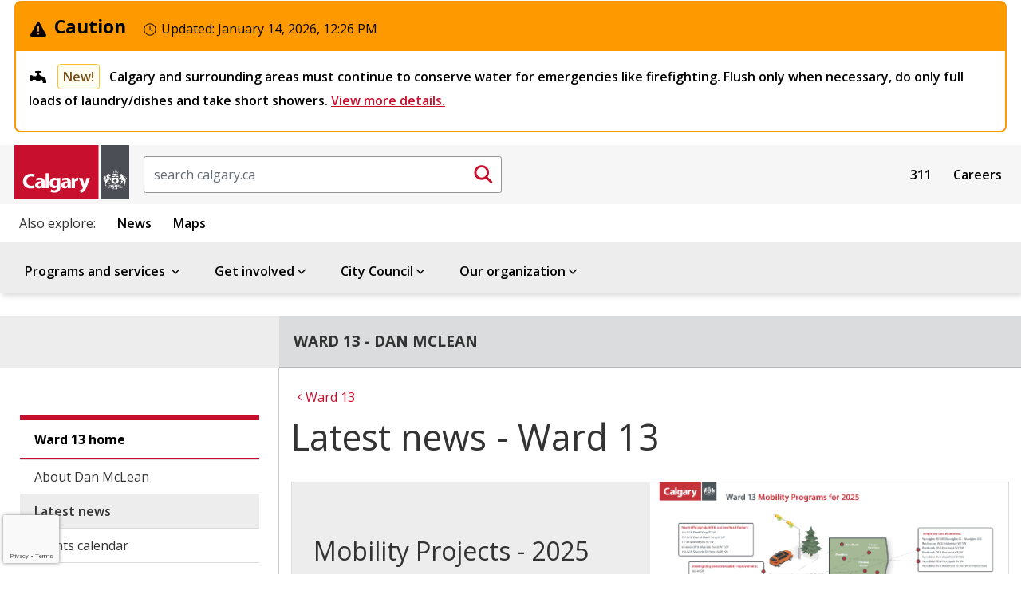

--- FILE ---
content_type: text/html; charset=utf-8
request_url: https://www.google.com/recaptcha/api2/anchor?ar=1&k=6LfUR-AUAAAAAMqhmlsjqZMmbg21a-mJZheYciac&co=aHR0cHM6Ly93d3ctcHJkLmNhbGdhcnkuY2E6NDQz&hl=en&v=9TiwnJFHeuIw_s0wSd3fiKfN&size=invisible&anchor-ms=20000&execute-ms=30000&cb=ur3bkqqtn938
body_size: 48102
content:
<!DOCTYPE HTML><html dir="ltr" lang="en"><head><meta http-equiv="Content-Type" content="text/html; charset=UTF-8">
<meta http-equiv="X-UA-Compatible" content="IE=edge">
<title>reCAPTCHA</title>
<style type="text/css">
/* cyrillic-ext */
@font-face {
  font-family: 'Roboto';
  font-style: normal;
  font-weight: 400;
  font-stretch: 100%;
  src: url(//fonts.gstatic.com/s/roboto/v48/KFO7CnqEu92Fr1ME7kSn66aGLdTylUAMa3GUBHMdazTgWw.woff2) format('woff2');
  unicode-range: U+0460-052F, U+1C80-1C8A, U+20B4, U+2DE0-2DFF, U+A640-A69F, U+FE2E-FE2F;
}
/* cyrillic */
@font-face {
  font-family: 'Roboto';
  font-style: normal;
  font-weight: 400;
  font-stretch: 100%;
  src: url(//fonts.gstatic.com/s/roboto/v48/KFO7CnqEu92Fr1ME7kSn66aGLdTylUAMa3iUBHMdazTgWw.woff2) format('woff2');
  unicode-range: U+0301, U+0400-045F, U+0490-0491, U+04B0-04B1, U+2116;
}
/* greek-ext */
@font-face {
  font-family: 'Roboto';
  font-style: normal;
  font-weight: 400;
  font-stretch: 100%;
  src: url(//fonts.gstatic.com/s/roboto/v48/KFO7CnqEu92Fr1ME7kSn66aGLdTylUAMa3CUBHMdazTgWw.woff2) format('woff2');
  unicode-range: U+1F00-1FFF;
}
/* greek */
@font-face {
  font-family: 'Roboto';
  font-style: normal;
  font-weight: 400;
  font-stretch: 100%;
  src: url(//fonts.gstatic.com/s/roboto/v48/KFO7CnqEu92Fr1ME7kSn66aGLdTylUAMa3-UBHMdazTgWw.woff2) format('woff2');
  unicode-range: U+0370-0377, U+037A-037F, U+0384-038A, U+038C, U+038E-03A1, U+03A3-03FF;
}
/* math */
@font-face {
  font-family: 'Roboto';
  font-style: normal;
  font-weight: 400;
  font-stretch: 100%;
  src: url(//fonts.gstatic.com/s/roboto/v48/KFO7CnqEu92Fr1ME7kSn66aGLdTylUAMawCUBHMdazTgWw.woff2) format('woff2');
  unicode-range: U+0302-0303, U+0305, U+0307-0308, U+0310, U+0312, U+0315, U+031A, U+0326-0327, U+032C, U+032F-0330, U+0332-0333, U+0338, U+033A, U+0346, U+034D, U+0391-03A1, U+03A3-03A9, U+03B1-03C9, U+03D1, U+03D5-03D6, U+03F0-03F1, U+03F4-03F5, U+2016-2017, U+2034-2038, U+203C, U+2040, U+2043, U+2047, U+2050, U+2057, U+205F, U+2070-2071, U+2074-208E, U+2090-209C, U+20D0-20DC, U+20E1, U+20E5-20EF, U+2100-2112, U+2114-2115, U+2117-2121, U+2123-214F, U+2190, U+2192, U+2194-21AE, U+21B0-21E5, U+21F1-21F2, U+21F4-2211, U+2213-2214, U+2216-22FF, U+2308-230B, U+2310, U+2319, U+231C-2321, U+2336-237A, U+237C, U+2395, U+239B-23B7, U+23D0, U+23DC-23E1, U+2474-2475, U+25AF, U+25B3, U+25B7, U+25BD, U+25C1, U+25CA, U+25CC, U+25FB, U+266D-266F, U+27C0-27FF, U+2900-2AFF, U+2B0E-2B11, U+2B30-2B4C, U+2BFE, U+3030, U+FF5B, U+FF5D, U+1D400-1D7FF, U+1EE00-1EEFF;
}
/* symbols */
@font-face {
  font-family: 'Roboto';
  font-style: normal;
  font-weight: 400;
  font-stretch: 100%;
  src: url(//fonts.gstatic.com/s/roboto/v48/KFO7CnqEu92Fr1ME7kSn66aGLdTylUAMaxKUBHMdazTgWw.woff2) format('woff2');
  unicode-range: U+0001-000C, U+000E-001F, U+007F-009F, U+20DD-20E0, U+20E2-20E4, U+2150-218F, U+2190, U+2192, U+2194-2199, U+21AF, U+21E6-21F0, U+21F3, U+2218-2219, U+2299, U+22C4-22C6, U+2300-243F, U+2440-244A, U+2460-24FF, U+25A0-27BF, U+2800-28FF, U+2921-2922, U+2981, U+29BF, U+29EB, U+2B00-2BFF, U+4DC0-4DFF, U+FFF9-FFFB, U+10140-1018E, U+10190-1019C, U+101A0, U+101D0-101FD, U+102E0-102FB, U+10E60-10E7E, U+1D2C0-1D2D3, U+1D2E0-1D37F, U+1F000-1F0FF, U+1F100-1F1AD, U+1F1E6-1F1FF, U+1F30D-1F30F, U+1F315, U+1F31C, U+1F31E, U+1F320-1F32C, U+1F336, U+1F378, U+1F37D, U+1F382, U+1F393-1F39F, U+1F3A7-1F3A8, U+1F3AC-1F3AF, U+1F3C2, U+1F3C4-1F3C6, U+1F3CA-1F3CE, U+1F3D4-1F3E0, U+1F3ED, U+1F3F1-1F3F3, U+1F3F5-1F3F7, U+1F408, U+1F415, U+1F41F, U+1F426, U+1F43F, U+1F441-1F442, U+1F444, U+1F446-1F449, U+1F44C-1F44E, U+1F453, U+1F46A, U+1F47D, U+1F4A3, U+1F4B0, U+1F4B3, U+1F4B9, U+1F4BB, U+1F4BF, U+1F4C8-1F4CB, U+1F4D6, U+1F4DA, U+1F4DF, U+1F4E3-1F4E6, U+1F4EA-1F4ED, U+1F4F7, U+1F4F9-1F4FB, U+1F4FD-1F4FE, U+1F503, U+1F507-1F50B, U+1F50D, U+1F512-1F513, U+1F53E-1F54A, U+1F54F-1F5FA, U+1F610, U+1F650-1F67F, U+1F687, U+1F68D, U+1F691, U+1F694, U+1F698, U+1F6AD, U+1F6B2, U+1F6B9-1F6BA, U+1F6BC, U+1F6C6-1F6CF, U+1F6D3-1F6D7, U+1F6E0-1F6EA, U+1F6F0-1F6F3, U+1F6F7-1F6FC, U+1F700-1F7FF, U+1F800-1F80B, U+1F810-1F847, U+1F850-1F859, U+1F860-1F887, U+1F890-1F8AD, U+1F8B0-1F8BB, U+1F8C0-1F8C1, U+1F900-1F90B, U+1F93B, U+1F946, U+1F984, U+1F996, U+1F9E9, U+1FA00-1FA6F, U+1FA70-1FA7C, U+1FA80-1FA89, U+1FA8F-1FAC6, U+1FACE-1FADC, U+1FADF-1FAE9, U+1FAF0-1FAF8, U+1FB00-1FBFF;
}
/* vietnamese */
@font-face {
  font-family: 'Roboto';
  font-style: normal;
  font-weight: 400;
  font-stretch: 100%;
  src: url(//fonts.gstatic.com/s/roboto/v48/KFO7CnqEu92Fr1ME7kSn66aGLdTylUAMa3OUBHMdazTgWw.woff2) format('woff2');
  unicode-range: U+0102-0103, U+0110-0111, U+0128-0129, U+0168-0169, U+01A0-01A1, U+01AF-01B0, U+0300-0301, U+0303-0304, U+0308-0309, U+0323, U+0329, U+1EA0-1EF9, U+20AB;
}
/* latin-ext */
@font-face {
  font-family: 'Roboto';
  font-style: normal;
  font-weight: 400;
  font-stretch: 100%;
  src: url(//fonts.gstatic.com/s/roboto/v48/KFO7CnqEu92Fr1ME7kSn66aGLdTylUAMa3KUBHMdazTgWw.woff2) format('woff2');
  unicode-range: U+0100-02BA, U+02BD-02C5, U+02C7-02CC, U+02CE-02D7, U+02DD-02FF, U+0304, U+0308, U+0329, U+1D00-1DBF, U+1E00-1E9F, U+1EF2-1EFF, U+2020, U+20A0-20AB, U+20AD-20C0, U+2113, U+2C60-2C7F, U+A720-A7FF;
}
/* latin */
@font-face {
  font-family: 'Roboto';
  font-style: normal;
  font-weight: 400;
  font-stretch: 100%;
  src: url(//fonts.gstatic.com/s/roboto/v48/KFO7CnqEu92Fr1ME7kSn66aGLdTylUAMa3yUBHMdazQ.woff2) format('woff2');
  unicode-range: U+0000-00FF, U+0131, U+0152-0153, U+02BB-02BC, U+02C6, U+02DA, U+02DC, U+0304, U+0308, U+0329, U+2000-206F, U+20AC, U+2122, U+2191, U+2193, U+2212, U+2215, U+FEFF, U+FFFD;
}
/* cyrillic-ext */
@font-face {
  font-family: 'Roboto';
  font-style: normal;
  font-weight: 500;
  font-stretch: 100%;
  src: url(//fonts.gstatic.com/s/roboto/v48/KFO7CnqEu92Fr1ME7kSn66aGLdTylUAMa3GUBHMdazTgWw.woff2) format('woff2');
  unicode-range: U+0460-052F, U+1C80-1C8A, U+20B4, U+2DE0-2DFF, U+A640-A69F, U+FE2E-FE2F;
}
/* cyrillic */
@font-face {
  font-family: 'Roboto';
  font-style: normal;
  font-weight: 500;
  font-stretch: 100%;
  src: url(//fonts.gstatic.com/s/roboto/v48/KFO7CnqEu92Fr1ME7kSn66aGLdTylUAMa3iUBHMdazTgWw.woff2) format('woff2');
  unicode-range: U+0301, U+0400-045F, U+0490-0491, U+04B0-04B1, U+2116;
}
/* greek-ext */
@font-face {
  font-family: 'Roboto';
  font-style: normal;
  font-weight: 500;
  font-stretch: 100%;
  src: url(//fonts.gstatic.com/s/roboto/v48/KFO7CnqEu92Fr1ME7kSn66aGLdTylUAMa3CUBHMdazTgWw.woff2) format('woff2');
  unicode-range: U+1F00-1FFF;
}
/* greek */
@font-face {
  font-family: 'Roboto';
  font-style: normal;
  font-weight: 500;
  font-stretch: 100%;
  src: url(//fonts.gstatic.com/s/roboto/v48/KFO7CnqEu92Fr1ME7kSn66aGLdTylUAMa3-UBHMdazTgWw.woff2) format('woff2');
  unicode-range: U+0370-0377, U+037A-037F, U+0384-038A, U+038C, U+038E-03A1, U+03A3-03FF;
}
/* math */
@font-face {
  font-family: 'Roboto';
  font-style: normal;
  font-weight: 500;
  font-stretch: 100%;
  src: url(//fonts.gstatic.com/s/roboto/v48/KFO7CnqEu92Fr1ME7kSn66aGLdTylUAMawCUBHMdazTgWw.woff2) format('woff2');
  unicode-range: U+0302-0303, U+0305, U+0307-0308, U+0310, U+0312, U+0315, U+031A, U+0326-0327, U+032C, U+032F-0330, U+0332-0333, U+0338, U+033A, U+0346, U+034D, U+0391-03A1, U+03A3-03A9, U+03B1-03C9, U+03D1, U+03D5-03D6, U+03F0-03F1, U+03F4-03F5, U+2016-2017, U+2034-2038, U+203C, U+2040, U+2043, U+2047, U+2050, U+2057, U+205F, U+2070-2071, U+2074-208E, U+2090-209C, U+20D0-20DC, U+20E1, U+20E5-20EF, U+2100-2112, U+2114-2115, U+2117-2121, U+2123-214F, U+2190, U+2192, U+2194-21AE, U+21B0-21E5, U+21F1-21F2, U+21F4-2211, U+2213-2214, U+2216-22FF, U+2308-230B, U+2310, U+2319, U+231C-2321, U+2336-237A, U+237C, U+2395, U+239B-23B7, U+23D0, U+23DC-23E1, U+2474-2475, U+25AF, U+25B3, U+25B7, U+25BD, U+25C1, U+25CA, U+25CC, U+25FB, U+266D-266F, U+27C0-27FF, U+2900-2AFF, U+2B0E-2B11, U+2B30-2B4C, U+2BFE, U+3030, U+FF5B, U+FF5D, U+1D400-1D7FF, U+1EE00-1EEFF;
}
/* symbols */
@font-face {
  font-family: 'Roboto';
  font-style: normal;
  font-weight: 500;
  font-stretch: 100%;
  src: url(//fonts.gstatic.com/s/roboto/v48/KFO7CnqEu92Fr1ME7kSn66aGLdTylUAMaxKUBHMdazTgWw.woff2) format('woff2');
  unicode-range: U+0001-000C, U+000E-001F, U+007F-009F, U+20DD-20E0, U+20E2-20E4, U+2150-218F, U+2190, U+2192, U+2194-2199, U+21AF, U+21E6-21F0, U+21F3, U+2218-2219, U+2299, U+22C4-22C6, U+2300-243F, U+2440-244A, U+2460-24FF, U+25A0-27BF, U+2800-28FF, U+2921-2922, U+2981, U+29BF, U+29EB, U+2B00-2BFF, U+4DC0-4DFF, U+FFF9-FFFB, U+10140-1018E, U+10190-1019C, U+101A0, U+101D0-101FD, U+102E0-102FB, U+10E60-10E7E, U+1D2C0-1D2D3, U+1D2E0-1D37F, U+1F000-1F0FF, U+1F100-1F1AD, U+1F1E6-1F1FF, U+1F30D-1F30F, U+1F315, U+1F31C, U+1F31E, U+1F320-1F32C, U+1F336, U+1F378, U+1F37D, U+1F382, U+1F393-1F39F, U+1F3A7-1F3A8, U+1F3AC-1F3AF, U+1F3C2, U+1F3C4-1F3C6, U+1F3CA-1F3CE, U+1F3D4-1F3E0, U+1F3ED, U+1F3F1-1F3F3, U+1F3F5-1F3F7, U+1F408, U+1F415, U+1F41F, U+1F426, U+1F43F, U+1F441-1F442, U+1F444, U+1F446-1F449, U+1F44C-1F44E, U+1F453, U+1F46A, U+1F47D, U+1F4A3, U+1F4B0, U+1F4B3, U+1F4B9, U+1F4BB, U+1F4BF, U+1F4C8-1F4CB, U+1F4D6, U+1F4DA, U+1F4DF, U+1F4E3-1F4E6, U+1F4EA-1F4ED, U+1F4F7, U+1F4F9-1F4FB, U+1F4FD-1F4FE, U+1F503, U+1F507-1F50B, U+1F50D, U+1F512-1F513, U+1F53E-1F54A, U+1F54F-1F5FA, U+1F610, U+1F650-1F67F, U+1F687, U+1F68D, U+1F691, U+1F694, U+1F698, U+1F6AD, U+1F6B2, U+1F6B9-1F6BA, U+1F6BC, U+1F6C6-1F6CF, U+1F6D3-1F6D7, U+1F6E0-1F6EA, U+1F6F0-1F6F3, U+1F6F7-1F6FC, U+1F700-1F7FF, U+1F800-1F80B, U+1F810-1F847, U+1F850-1F859, U+1F860-1F887, U+1F890-1F8AD, U+1F8B0-1F8BB, U+1F8C0-1F8C1, U+1F900-1F90B, U+1F93B, U+1F946, U+1F984, U+1F996, U+1F9E9, U+1FA00-1FA6F, U+1FA70-1FA7C, U+1FA80-1FA89, U+1FA8F-1FAC6, U+1FACE-1FADC, U+1FADF-1FAE9, U+1FAF0-1FAF8, U+1FB00-1FBFF;
}
/* vietnamese */
@font-face {
  font-family: 'Roboto';
  font-style: normal;
  font-weight: 500;
  font-stretch: 100%;
  src: url(//fonts.gstatic.com/s/roboto/v48/KFO7CnqEu92Fr1ME7kSn66aGLdTylUAMa3OUBHMdazTgWw.woff2) format('woff2');
  unicode-range: U+0102-0103, U+0110-0111, U+0128-0129, U+0168-0169, U+01A0-01A1, U+01AF-01B0, U+0300-0301, U+0303-0304, U+0308-0309, U+0323, U+0329, U+1EA0-1EF9, U+20AB;
}
/* latin-ext */
@font-face {
  font-family: 'Roboto';
  font-style: normal;
  font-weight: 500;
  font-stretch: 100%;
  src: url(//fonts.gstatic.com/s/roboto/v48/KFO7CnqEu92Fr1ME7kSn66aGLdTylUAMa3KUBHMdazTgWw.woff2) format('woff2');
  unicode-range: U+0100-02BA, U+02BD-02C5, U+02C7-02CC, U+02CE-02D7, U+02DD-02FF, U+0304, U+0308, U+0329, U+1D00-1DBF, U+1E00-1E9F, U+1EF2-1EFF, U+2020, U+20A0-20AB, U+20AD-20C0, U+2113, U+2C60-2C7F, U+A720-A7FF;
}
/* latin */
@font-face {
  font-family: 'Roboto';
  font-style: normal;
  font-weight: 500;
  font-stretch: 100%;
  src: url(//fonts.gstatic.com/s/roboto/v48/KFO7CnqEu92Fr1ME7kSn66aGLdTylUAMa3yUBHMdazQ.woff2) format('woff2');
  unicode-range: U+0000-00FF, U+0131, U+0152-0153, U+02BB-02BC, U+02C6, U+02DA, U+02DC, U+0304, U+0308, U+0329, U+2000-206F, U+20AC, U+2122, U+2191, U+2193, U+2212, U+2215, U+FEFF, U+FFFD;
}
/* cyrillic-ext */
@font-face {
  font-family: 'Roboto';
  font-style: normal;
  font-weight: 900;
  font-stretch: 100%;
  src: url(//fonts.gstatic.com/s/roboto/v48/KFO7CnqEu92Fr1ME7kSn66aGLdTylUAMa3GUBHMdazTgWw.woff2) format('woff2');
  unicode-range: U+0460-052F, U+1C80-1C8A, U+20B4, U+2DE0-2DFF, U+A640-A69F, U+FE2E-FE2F;
}
/* cyrillic */
@font-face {
  font-family: 'Roboto';
  font-style: normal;
  font-weight: 900;
  font-stretch: 100%;
  src: url(//fonts.gstatic.com/s/roboto/v48/KFO7CnqEu92Fr1ME7kSn66aGLdTylUAMa3iUBHMdazTgWw.woff2) format('woff2');
  unicode-range: U+0301, U+0400-045F, U+0490-0491, U+04B0-04B1, U+2116;
}
/* greek-ext */
@font-face {
  font-family: 'Roboto';
  font-style: normal;
  font-weight: 900;
  font-stretch: 100%;
  src: url(//fonts.gstatic.com/s/roboto/v48/KFO7CnqEu92Fr1ME7kSn66aGLdTylUAMa3CUBHMdazTgWw.woff2) format('woff2');
  unicode-range: U+1F00-1FFF;
}
/* greek */
@font-face {
  font-family: 'Roboto';
  font-style: normal;
  font-weight: 900;
  font-stretch: 100%;
  src: url(//fonts.gstatic.com/s/roboto/v48/KFO7CnqEu92Fr1ME7kSn66aGLdTylUAMa3-UBHMdazTgWw.woff2) format('woff2');
  unicode-range: U+0370-0377, U+037A-037F, U+0384-038A, U+038C, U+038E-03A1, U+03A3-03FF;
}
/* math */
@font-face {
  font-family: 'Roboto';
  font-style: normal;
  font-weight: 900;
  font-stretch: 100%;
  src: url(//fonts.gstatic.com/s/roboto/v48/KFO7CnqEu92Fr1ME7kSn66aGLdTylUAMawCUBHMdazTgWw.woff2) format('woff2');
  unicode-range: U+0302-0303, U+0305, U+0307-0308, U+0310, U+0312, U+0315, U+031A, U+0326-0327, U+032C, U+032F-0330, U+0332-0333, U+0338, U+033A, U+0346, U+034D, U+0391-03A1, U+03A3-03A9, U+03B1-03C9, U+03D1, U+03D5-03D6, U+03F0-03F1, U+03F4-03F5, U+2016-2017, U+2034-2038, U+203C, U+2040, U+2043, U+2047, U+2050, U+2057, U+205F, U+2070-2071, U+2074-208E, U+2090-209C, U+20D0-20DC, U+20E1, U+20E5-20EF, U+2100-2112, U+2114-2115, U+2117-2121, U+2123-214F, U+2190, U+2192, U+2194-21AE, U+21B0-21E5, U+21F1-21F2, U+21F4-2211, U+2213-2214, U+2216-22FF, U+2308-230B, U+2310, U+2319, U+231C-2321, U+2336-237A, U+237C, U+2395, U+239B-23B7, U+23D0, U+23DC-23E1, U+2474-2475, U+25AF, U+25B3, U+25B7, U+25BD, U+25C1, U+25CA, U+25CC, U+25FB, U+266D-266F, U+27C0-27FF, U+2900-2AFF, U+2B0E-2B11, U+2B30-2B4C, U+2BFE, U+3030, U+FF5B, U+FF5D, U+1D400-1D7FF, U+1EE00-1EEFF;
}
/* symbols */
@font-face {
  font-family: 'Roboto';
  font-style: normal;
  font-weight: 900;
  font-stretch: 100%;
  src: url(//fonts.gstatic.com/s/roboto/v48/KFO7CnqEu92Fr1ME7kSn66aGLdTylUAMaxKUBHMdazTgWw.woff2) format('woff2');
  unicode-range: U+0001-000C, U+000E-001F, U+007F-009F, U+20DD-20E0, U+20E2-20E4, U+2150-218F, U+2190, U+2192, U+2194-2199, U+21AF, U+21E6-21F0, U+21F3, U+2218-2219, U+2299, U+22C4-22C6, U+2300-243F, U+2440-244A, U+2460-24FF, U+25A0-27BF, U+2800-28FF, U+2921-2922, U+2981, U+29BF, U+29EB, U+2B00-2BFF, U+4DC0-4DFF, U+FFF9-FFFB, U+10140-1018E, U+10190-1019C, U+101A0, U+101D0-101FD, U+102E0-102FB, U+10E60-10E7E, U+1D2C0-1D2D3, U+1D2E0-1D37F, U+1F000-1F0FF, U+1F100-1F1AD, U+1F1E6-1F1FF, U+1F30D-1F30F, U+1F315, U+1F31C, U+1F31E, U+1F320-1F32C, U+1F336, U+1F378, U+1F37D, U+1F382, U+1F393-1F39F, U+1F3A7-1F3A8, U+1F3AC-1F3AF, U+1F3C2, U+1F3C4-1F3C6, U+1F3CA-1F3CE, U+1F3D4-1F3E0, U+1F3ED, U+1F3F1-1F3F3, U+1F3F5-1F3F7, U+1F408, U+1F415, U+1F41F, U+1F426, U+1F43F, U+1F441-1F442, U+1F444, U+1F446-1F449, U+1F44C-1F44E, U+1F453, U+1F46A, U+1F47D, U+1F4A3, U+1F4B0, U+1F4B3, U+1F4B9, U+1F4BB, U+1F4BF, U+1F4C8-1F4CB, U+1F4D6, U+1F4DA, U+1F4DF, U+1F4E3-1F4E6, U+1F4EA-1F4ED, U+1F4F7, U+1F4F9-1F4FB, U+1F4FD-1F4FE, U+1F503, U+1F507-1F50B, U+1F50D, U+1F512-1F513, U+1F53E-1F54A, U+1F54F-1F5FA, U+1F610, U+1F650-1F67F, U+1F687, U+1F68D, U+1F691, U+1F694, U+1F698, U+1F6AD, U+1F6B2, U+1F6B9-1F6BA, U+1F6BC, U+1F6C6-1F6CF, U+1F6D3-1F6D7, U+1F6E0-1F6EA, U+1F6F0-1F6F3, U+1F6F7-1F6FC, U+1F700-1F7FF, U+1F800-1F80B, U+1F810-1F847, U+1F850-1F859, U+1F860-1F887, U+1F890-1F8AD, U+1F8B0-1F8BB, U+1F8C0-1F8C1, U+1F900-1F90B, U+1F93B, U+1F946, U+1F984, U+1F996, U+1F9E9, U+1FA00-1FA6F, U+1FA70-1FA7C, U+1FA80-1FA89, U+1FA8F-1FAC6, U+1FACE-1FADC, U+1FADF-1FAE9, U+1FAF0-1FAF8, U+1FB00-1FBFF;
}
/* vietnamese */
@font-face {
  font-family: 'Roboto';
  font-style: normal;
  font-weight: 900;
  font-stretch: 100%;
  src: url(//fonts.gstatic.com/s/roboto/v48/KFO7CnqEu92Fr1ME7kSn66aGLdTylUAMa3OUBHMdazTgWw.woff2) format('woff2');
  unicode-range: U+0102-0103, U+0110-0111, U+0128-0129, U+0168-0169, U+01A0-01A1, U+01AF-01B0, U+0300-0301, U+0303-0304, U+0308-0309, U+0323, U+0329, U+1EA0-1EF9, U+20AB;
}
/* latin-ext */
@font-face {
  font-family: 'Roboto';
  font-style: normal;
  font-weight: 900;
  font-stretch: 100%;
  src: url(//fonts.gstatic.com/s/roboto/v48/KFO7CnqEu92Fr1ME7kSn66aGLdTylUAMa3KUBHMdazTgWw.woff2) format('woff2');
  unicode-range: U+0100-02BA, U+02BD-02C5, U+02C7-02CC, U+02CE-02D7, U+02DD-02FF, U+0304, U+0308, U+0329, U+1D00-1DBF, U+1E00-1E9F, U+1EF2-1EFF, U+2020, U+20A0-20AB, U+20AD-20C0, U+2113, U+2C60-2C7F, U+A720-A7FF;
}
/* latin */
@font-face {
  font-family: 'Roboto';
  font-style: normal;
  font-weight: 900;
  font-stretch: 100%;
  src: url(//fonts.gstatic.com/s/roboto/v48/KFO7CnqEu92Fr1ME7kSn66aGLdTylUAMa3yUBHMdazQ.woff2) format('woff2');
  unicode-range: U+0000-00FF, U+0131, U+0152-0153, U+02BB-02BC, U+02C6, U+02DA, U+02DC, U+0304, U+0308, U+0329, U+2000-206F, U+20AC, U+2122, U+2191, U+2193, U+2212, U+2215, U+FEFF, U+FFFD;
}

</style>
<link rel="stylesheet" type="text/css" href="https://www.gstatic.com/recaptcha/releases/9TiwnJFHeuIw_s0wSd3fiKfN/styles__ltr.css">
<script nonce="6zUjIdCdJWXaYpbo3n40lQ" type="text/javascript">window['__recaptcha_api'] = 'https://www.google.com/recaptcha/api2/';</script>
<script type="text/javascript" src="https://www.gstatic.com/recaptcha/releases/9TiwnJFHeuIw_s0wSd3fiKfN/recaptcha__en.js" nonce="6zUjIdCdJWXaYpbo3n40lQ">
      
    </script></head>
<body><div id="rc-anchor-alert" class="rc-anchor-alert"></div>
<input type="hidden" id="recaptcha-token" value="[base64]">
<script type="text/javascript" nonce="6zUjIdCdJWXaYpbo3n40lQ">
      recaptcha.anchor.Main.init("[\x22ainput\x22,[\x22bgdata\x22,\x22\x22,\[base64]/[base64]/[base64]/[base64]/[base64]/[base64]/[base64]/[base64]/[base64]/[base64]\\u003d\x22,\[base64]\\u003d\x22,\[base64]/Cr8KzOcO3w6omJsKqE3E1VFBawopebcKBw7vCjmbCvQzDuFwjwo7CpcOnw5/[base64]/[base64]/[base64]/w4Fuw7R8w4A7wrNnOAZ/b3XDusKZw7AwfXTDjMOzasKKw77Dk8ONesKgTD7DklnCuikpwrHClsO+ZjfChMO4TsKCwo4lw77Dqi8cwp1KJkEKwr7Dql/[base64]/GD8ZwqTCpEAIw5HDu1DDgMOowoFBVDrCpcKUDCzDg8OfeWHCgxPCqwFKeMKXw4/DgcKdwr1lGcKSbcKXwqsXw5nCrEsCZ8OlQMOjSVluw4rDpTBzwr0DPsKoDcObMXfDmHQxDcOIwqfCmQ/CpsO4RsOtaXIfO1AMw7VVBgzDgnQ1w5nDiD/[base64]/DqR0/W8Ouw7zDscO/[base64]/DcOmw65Jw5vClcKgL3fCl2dgwqoTBcKPw77Dh0JHUnDDlDXDrW5Iw5zCoTgiS8OXEgXCrkTCggF+YB/DtsONw6F5f8KZNsKMwrRVwocTwrMGAE1gwoXDp8KbwpHCuUNpwrzDm20iOTl8DcOowqfCg03ClB8xwpjDqx0kZ1QIFsOPL13CtsKPwrfDk8KNT0/DnhVKLsK7wqoJe0jCmcKCwo5zJmcNTsOew67DpQXDr8OfwpIMVjvClmhDw4VuwpZ4JsOSLDzDllLDmsO2wpYBw6xvCRzCpsKmT37Dn8ONw57CqsKMTAdDF8KgwoDDhkQOXnUTwqQ8OkXDnV/[base64]/aQFzIcKcNMKlw4IrHk7DkS/DscOWb2AdNMKcI3V2w5snw5vDrcOEw4DDjsKsDsKWKcOxDlXCmsKucsKMwq/CmsO6KMKowovCmWHCpHrDsx/Cty9oK8OqOcOaeCTCgMKeIV01w5nClTDCuEsjwqnDgcKqw6gOwr3Dp8O4PsKYFMK/N8OVwoc1ZgLCiXccXgPCvsOlbU4zLcKmwq8twqQQScKgw7pKw7xcwqASSMO8IsKpw4BnTi57w5BtwrrCqMOxYMKjTjzCssKOw7ckw7zDn8KvZMOXw6vDi8OIwpoGw5LCrsO+FmHCsnULwofDiMOdZUpAdMOKK2/DqsKdwoxtwrbDosO/wqlLw6fDpksPw6RuwqFiwq06WhbCr0vCiU/Ci1TClcO4a1/Ck1BpQsKjUzHCosOlw4wLLABiWVF6JcOXwrrCkMKhEjLDh2MJS01BZ3TCrn5mdncXeycycMKhNnvDl8OncMKdwqrDj8KIJ2IsZTjCi8OgXcKBw63DpGHDkF7DpcO9wqHCsQIPLsK3wrrCsCXCvi3CisOiwoTDosOmK1JTFG7Ds1c/KSN+NcO/w63CrEhVMRZESSTDvMKkT8OnecO9MMK8J8OqwrdDPwTDiMOnC0HDn8KJw5oiCcOcw4pLwrDCiDVpwrPDtlAtLcOsNMO9f8OXWnXCmFPDknxXwo/[base64]/wpwIw6LCjhzCgsOyZcKlwrBUdj8FLcOhwq0Hw53CocO9wpFPA8K3AsKgGmzDosOVwqjDkhLCtsKUfsO0I8O/KltVWAQIw5R2w7BSw47DkU7Dsh40FsKvYRjDlSw6ecOxwr7CnFZsw7TCrEZ/[base64]/CqsOuwozDpDg8C8OZw71nV0sPwoTChcK3wrXDrsOFw4fDj8OZw7jDvcOfck1zwqfCtjt9flXDrMOWCMOkw5jDj8Ocwr9Gw5PCksK9wrzCmsKwC2XCnwliw5/Cr0vCs0LDhcOQw70/[base64]/DgVHDrMOaw6LDoWHCmXXCosKoBCB5wqBpT0XCqsOCw4/CqX/DonfDocOFHDVDwq88w50wBg4Pa3gGYjF7JcKVAMOFJsKKwqbClC3Cl8O5w69+U0B4NULDilFmw6TDsMOiw6rClSpfwqTDj3Ndw5LCql1/w4cPN8KfwoFCFsKMw5kMeDURw4DDmmpNBnMKf8KRw6hbfwQwNMOFTjbDhcO1ClDCtMKKHcOBPnvDi8KTw6J3FcKAw4pZwoTDoEJWw6HCvyfDl07ChsOCw7vCpjV4JsO3w6wuVTfCp8K+VGoWw6syIsOaQxNpUMOcwq10XMKlw6/DnUvCl8KMwqkGw4dyD8Oww4A4clk0d0RYw4YSWw/DnlBfw5bDoMKlfU4DbsK7J8KwNAkIwojCgW4mei03DsKTwqjDghcmwoZlw7ghNE/[base64]/aUNWw6DCusK6YGrDl8OPw5RQw7vDiMK3wpIVVlTCi8KEYifDu8KVw7R9Kh1NwqcVJcOhw57DjMOUW2sow5ApU8OhwqFdJDlMw5pgc2vDjsKeYhPDulMyf8OzwpDCrMObw6nDoMO5w69cw7DDj8OywrxJw47Cu8OPwpjCvsOIXAlkw4DCksO6wpbDnxxNZ1pyw5/DncONRHDDqSHDtcO2UnLCrMOTe8KTwqbDucOUw4nCqsKXwo1Yw7wiwrZWw7PDuFXCn2zDqCnDgMKPw5bDmg5CwqlANMKEJcKcAsKuwpPChMKUKcKdwrdTH21nAcKbEMOKwrYvw6FZOcKRw6UGVAV0w5JTdsOywqp0w7nCu1wwZiPCpsOfwq/CjMKhAyjCn8K1wp1uwrp4w4F8J8KldG0YecOYUcKSWMKHExTDrVgRw5PCgn8TwpEwwpQMwqHCqWh8PMOmwobDrHg/w7nCrBLCkcKhLG/ChMOGGUwiZGcQX8KXwrnDqiDCocOow53CoUzDucOzFw/DmS0RwoZhwqFDwrrCvMKqw54EFMKDbQfCvBLDuSXCnBzCmlUlw7/CisK4EHw4w5UrWsKrwpAkdcObVUZCF8Orc8OWWsOtwprCiD/Dt1I0VMKpHSbDucKww4fDpTBGwpBIOMODFsOJw5HDniZZw6/DvVxzwrPCoMKewovCvsO1wpHCmA/DgjRZwozCtiHCrMOTPlpEworDnsKdeyXClcKbw5VFLFzDqifCm8KVw7DDiCELwpDDqT7CvMOfwo0TwqQmwqzDmCkmCMKAw4fDkGR9JMOPccKPERDDn8K0VzPCkMKEw64bwoISEzLChMOtwoMFSsO9woIqesOrYcO+MsOOCStaw40xwppFwp/Dp23DrQzCgsORw4/Ct8KgNcKHw6nCgRbDjsO1UMOZV1Y2NTs8GMKdwpnDhiBfw73DlnXDqlTCsSs1w6TDnMOHw68zAVMDwpPCsXXCjsOQFWQuwrZmX8KRwqQTwoYjwoXDpE/CihFswoQQw6Qxw4fDrsKVw7LDicKnwrcUM8KiwrPCg3/Dn8KSTFXCoi/ChcOJFV3Ci8KjOiTCmsOJwoBqERolwrzDm1g0VMOPasOSwoHCtzbClMK7QcOJwpHDhRFmBgjCgDPDqMKDwq9qwp/CicKuwpLDjCPCnMKsw77CtAgHwqLCu0/Do8K/HhQfKUXDmsKWJXrDgMKrwrNzw4LCskVXw6R2w4zCgj/[base64]/DgcKiw5DCtsK4w6cwwoFMFWHDnWdbwqXCksKlVMOTwrbCmsO7w6QIHcKYD8KHwrNKw5oVCxktWwzDnsOdw4zDvgfCkH/CrEvDi094X1g5TA/[base64]/[base64]/DgsKxw67ChwpRw5x1N8OFGkjChmXDrw5Yw50hHGc0MsKewq9DK1MUQX/CtQLChsKuPsKdcHvCtz8vw7FXw6TCgUlCw50UOiTChcKEwogsw4PCp8OCQXwTwpTDjsK+w7ZQBMOTw5h/w67DrsOrwpwGwoUJw6zClMOeLgnDohTDqsOmWx0NwpdZEzfDl8OrMcO6w4F/w6sew7nDncK9w4sUwqbCpcOAw5rCvn5nQSnCkMKMwrnDhBthw75ZwoXCjkVYwr/CvVjDjsKqw7Rhw73Dp8OpwpsuI8OCRcOVwrTDv8K/wolQUHIawo9Dw6vChA/[base64]/w4oeQyYbYMKSOMOaw77CosKswrF0W8KraMOfwrxIw6HDjMKlEErDvAw5wotKE1lZw5vDvX/[base64]/w7YSw7/DosKXHsKpSSYZN359DcOMwonDlMOvciRpwrw9w4jDhsKxw5pyw43CqwYCw4jDqhnCqWvCh8KEwokGwrzCi8OjwrQHw4nDv8OFw7LDhcOWF8OuEUjDmGYLwq3CsMKwwoF8wr7DrcO5w5ItAxnDocO0wo4QwoNuw5PCqVBiw48hwrrDvWhIwp5eEF/CpcKLw4QSAHIWwrbCjcOGFVx5M8KFwpEzwp1aISZ9NcOEwrlaZEZNQyo5wrpfWsOJw4dTwpEpw7jCv8Kfwp5+PcKuEGrDmsOmw4bCnMKjw7J+DcO9fsOQw5/CkgUwIMKqw7LDqcKLw4lfwpfDvRBJeMKHXRIUTsOvwp8hPsOwBcOUFAvDplZGOcKRfAfDscOYKXXCgcKww7vDkMKKN8OSwqHClV3ClsO2wr/[base64]/DoMOtPCnCvMKUO8O/[base64]/CmmrCtcO9VlwQRHTCowHDr8KlwrhaSSZTwqbDjSY/dVjCrGfDkA8LZwHCosKmTcODVRFFwqI1GcK4w5FuSnASHMOrw4jCg8K/[base64]/wqBJASRtwrTDt8KVDsOlwocKw7TDhMOvw4XCowFZF8KAfcOkBj3Dr1/ClMOKwqLCusKew6rDlsO/[base64]/wpkAwqcBWjRZZcKDXj3DvcOzw4HCssKCwoHCk8O6wrXCuRDCi8OUFzDCgS8MPmtKwr3DrcO4P8KfQsKNMnvDosKmwoENYMKCOHppecKYU8O9aCHCiXLDosOFwpDDn8ORacOcwpzDkMKbw7TDhW4Ew6APw5YAJXwQWxhhwpXCkHnDmlrCqxbCph/DlHrCtgHDqsORw4AvDVPCg0JBHMO0wr8zwpbDkMKbwpouw60aKcOaN8KLwrtCJ8KZwrrCpMKsw5xgw4BWw4E8wp0SRMOxwp1vHjbCrAYgw4vDrBvCn8O/wpctO1PCpSRmwo99w60BMMKSaMOywq8Nw6B8w4lPwo5wd2/[base64]/CjsO+w4XCkmrDscKTw4hheMK8P8KbOcKlY2PCn8O8ZBIKUBcdw6lJwpLDg8OawqYdw5nCtzoNw7TCo8O8wqjDlcOCwpLCssKCGsKiO8KYSE0+f8KbH8KYDcOmw5UJwrdhbg0pfcK0w6AxN8OGw6PDosOMw5coEBDChcOgIMOjw7/[base64]/TsOdTMO2ZcOHShbDq0RzwqQGacOjGjxxIVccw5fDgcK9PkHCnMOQwr7DrsKXXWc0ARfDucOiWsKDfi0cImMYwp7DgjxXw7PDuMO0Pgwow6LCnsKBwoc8w7opw4fDm0REw4ohRjNEw4LCq8KbwpfCjT/Dng1vXMKmHsONwqXDhMOJw5cOMXp9ZC5CFMOPFMKuH8OrV2rCqMKxOsKIOMOAw4XDlUfCh105X2hjw5vDo8KUSD7Cr8KbBnjCmMKFUxnDtwDDsFvDlzrDocKiwp4jwrnClXhfLXnDo8OAIcO8wo9QKUfCj8KRSTINwq0MHxIiBH8cw5/CkcOIwqhfw5vCqMOfGsKYG8OkLAfDjcKfLcODB8OLw7tSfD/CgMOLGMOdIsKNwqBhLzU8wpfDulZpO8OZwrLCksKnwrhswq/CvCRmJRBsKsK6AMKDw7hVwrt0ZsKuQgpxwqHCsFPDrmfChsKZwrTCjsObw4Few5JeRsKkw6HCj8KJAn/[base64]/DjMKewpk+OsOAA8K0U8OYw5trw5/DplPDqkbCnFHDm0HDqyTDvMOfwo53w6bCtcOsw6NWwpJrwoI0woITw6PCk8KBSAXCuBLCnwvCqcO3V8Opa8KgDMOgScOWE8KKKCVYQw3CgcKoEMOEwrVVMRpzJ8OEwo55DsOmEMOhFsKgwrXDisOzwpAyOsKQECrCqwrDuE/DsmvColNww5UMSXA9U8K7woTDlHjDgQwOw4jCsGTDo8OsdMK5woB9wp3DgcKxwr8Vw6DCvsKlw5caw7RPwpTDmsO8w7/CgQTDtT/[base64]/PMKRwp4Ba8OgAsKBwqPDnjAYZ8O/Y3vDuRbDjTBpScO8w5fCr0QOWMODwroVB8KBShrCpsOdJ8KLbcOMLQrCmMKnC8OOE1AeRk3CgcKaA8Kpw4hSCmhwwpQcWMKlw6nDuMOSLsKdwoR2RWjDhGPCt1RVKMKKCcO5wpbDtAPDhsKoEcKaJE/Cs8ORKWIQahjCqC7DkMOMw5DDq2zDt2x9wpZeYgItIHVETsKFwoTDlBHCsDvDlMKIw7EvwpBSwrUAecK9NcOpw6V6GD8RakPDtElFQcOVwogBwpzCrcO9d8KUwrvCg8ODwqPCncO1ZMKpwqhSAsOtwo3DucOmwrrDv8OPw40UMcOQbsOmw4LDpMKBw7d+w4/[base64]/CrMO+wrzCjg47F1JpTsKjwoHDnTgYw5dGUcOOwotmWMKzw5nCoXpEwqUYwrQ5wqo5wo3CsH/CicOnXSfDtBzDhcO5ExnCgMKeIEDCosKzeh0tw4nDqCfDmsO+U8OBRy/CtcOUw6fDqMK2w5/[base64]/CjsKEAElnbsKBwrtxwrbDmX3CmcKLdnEMw6g0wo9YbcK2EQkeRMK5YMOHw53DhkAxwrwHwrjDjWBEwpkbw4vCvMKDPcKVwq7Dswl+wrIWCjEiwrXDqMKCw6PDiMKzd0zDuV/CuMOcVRg9b13DlcOHf8O9cz03IQw2SnXDtMKIRSALPAluw7nCon/[base64]/[base64]/wpnCuMOEw6rDrgsnZBbCiGFMb8KUAsOEwofDvMKDwqxpwqVgScOwZDLCmAfDlUTCocKRFMK1w6ZPFsK6H8OswrHDqMOXJcOMXMKzw7jCimwNJMKFQDPCrkTDmWrDuU0CwpctGVPDmcKswobDpcK/[base64]/[base64]/DqcOHwrpyw4kXw6kONcOxwqxDScOpwrc0w7loZ8Klw5Qxw4HCknsbwoPDpcKLf3bCuxROKADCvMOgeMO1w6XCjsOew4s/XHDDtsO4w5vCk8K+UcKjN1bCl0JJw4dCwozCk8KNwqbCt8KUC8Olw6Yswo4FwqXDvcOFeR8yXy4Gw5VSwoIow7LClMKew7fCl13DhUDDtcKxKxnCksKSZ8OQfMKSYsKbfQLDk8O6w5FiwqDCoTRyICTCgMK7w6ksV8K/X3vCkRDDj1oowrlUESlBwpoRecOvOD/[base64]/CvsOsYQrDgsOoMsKow5jCgzvCjMO4DsOyOz3ChndAwojDv8K/TcOOwoLCmsO1w5XDmzsUw7jCpRQ5wphOwotmwoTDvsO1AULDgVpnZwk2aDVhGMOFwrMNDMOvw5xIw4LDkMKiAsO+wptxGycow6pvfw5Rw6QNKMOYIzYwwqfDvcKvwrAueMOrZMK6w7/CrcKHwo9RwqfDisKMLcKXwonDgD/CtQQRBMOAChfCk3vClWYCZWnCt8KNwrtKw59MecKHRCHCtMKww5nDgMOKHl3DpcOsw55Hw5RDSVZyOcK8YBBVw7TCgMOkTTMWQX9ZX8KSSsO1PCrCjh09dcKZOMO/bANnw4fDp8KnMsOpw5x5WgTDi355R2rDhcOXw4bDiiTCgCHDm2rCpsOVOxxpTsKgYA1Nwr8/wpPCscO6PcK3OMKHdC92worCr2wUG8Kyw4XCgsKrA8K7w7LDrcO5aX0GJsOyOsO2wrrCp27Dj8O3LHTCvsOaYx/[base64]/DpibDhGTDgcOcFMOpEygMw57Dp33DrTnDsBdRw4FRcsO6wpnDlDdiw7FgwqoLSMOzw54NRCHCsS/CkcOlwoh2LsK7w7Fvw5N+wqlDw797wpUWw7vDjsKPEwHDiCFlw5hrwp3Dn3nCjktkw7IZwrggw7ZzwqXDgwkLU8KaY8Oqw4vCocOiw4hZwofDuMO1w5HDn3czwrANw6/Dtn3CsXDDlnvCnn/Ci8Ofw5rDnsOTGEpGwql6woTDgkzClMKDwr/DlB0AI1HDqcOhR2kLWsKDY1k0wq3DjQTCu8KZPnTCp8OZC8OZw6TClMO4w4/DtsK/wrbCkkFCwqd+PsKpw5A5wqh7woXCpD/DpcO2SwrCuMOndHbDpsOqfWNZD8OwZ8K0wpTCrsOJw5PDnQQ4MFTDl8KOwpZIwrDDvG7Cl8Kxw6fDucOcwqEYw6jDu8KYaSnDlhpwBibDqAYAw5obEmXDoHHCgcKsYCPDlMODwoshAwt1IMOuCcK5w5DDicKRwovCokMYFX/CgsOOeMKJwqZTOHfCi8KVw6jDuyEdBw3DqsKDBcOew4vCnHJlwotcw5rCpcOSdMOtwp3CiF/[base64]/Dn2MlLTjCsjfDhAFnDMKJwpzDmRDDrWQQCsOuwrlDwq5qQAnCiU45YcK1wq/CoMOiw6tqdMK/B8KKw5RUwog+wojDpsOQw44hfGrDosK+wr8Ww4YXb8OvZcOhw5vDiSceR8KcLMKtw7TDvcO/RBduw4/Dm1zDqTfDjyhkHxB8ERrDpMOvGAxQwq/ChWvCvkzDpsKQwoXDkcK0UzHDjAvCgjV8QmjCv1fCugXCrsOONhPCv8KIw73Dpzpbw4FCw6DCrjDCncKQPsOww5PCuMOGw7jCugdDw5/[base64]/CkMKywqrDrcOjw6Mbf8KmM8KxCcO/akI5w5kyGxnCh8K6w70gw7cwYghCwoPDuBPDr8OcwodYwrZ2asOoDcKgwpgZw4sDwrvDtkDDpsKYHQhDwrTDggTDmknConDCgUnDkjHClcObwodhZ8O1DnZnJcKuacOBBWt8eSbCpy/DhsKWw7jCgjMQwpAaVDoQw4oUwph4wovCqEbCq3lpw54oQ0rCh8K5w4LCmcOgGA9eb8K3OXt1wqFleMKxZMO9ZMKtwpN6w5/DssK6w5Vcw5JDRMKRw4PCh3rDrh08w7rChsO+MMK2wqV2PlLCjBTCtMKRG8O7JcK4MzLCoks3MsK9w4jCksORwr1hw5/CucK+JMO2PF5jBMKoEip2TEfCnsKCw7oLwrnDtQnDtMKCYcO1w4AfR8Oow5PCjsKZdgjDlkPDs8K3bcOXw7/CnQTCoicPMMOWAcK5wrLDhxrDkMK7wqnCrsKRwoUiChLCi8OBEE1/[base64]/DgUTCgsKrw5jDgcKSw4NHZEoSwrTCjWDCj8KEOFh5fsK3YxlOw4bDqMKyw5nDnhlYwoMkw74zwpnCtsO/ABMcwofDr8KrfMO8w4xbFT3CoMOhDCAcw61cQ8KxwqXDtg3CjFDCgMOBLErDicORwrjCp8OnN3bDjMOGwoQZO0nCrcK9w4lWwprCjQpNTkDDtxTCksOtZRrCqcKMA19aDMKoHcODCcKcwoAGw6/[base64]/CnnvClU/DtsKRw4XDiMOjKsK5wpAMPsOKHMOHwpHCokTDjQ1MZ8KGw6YcWSEScSQMZsO2YWrDrMOJw6A4w4NkwrVPOg3DoCTClcOhw6TCt0MLw4jCmERdw6HCjwHDrQokIGfDscKPw7TDrMKfwqB/[base64]/DnMOnw4rDs8KuF0pGwqRyCsO1w7nDriLDmsKjw7I4wo5GC8O9AsOFN33DmMOUwr/DlBMkdycYw4I7VsOnwqHClsOkdzQkw4Rzf8O5e1XCusKpwqxvHsOjSVrDkcK3G8KxAmwOc8KlEisiIQMFworDpcOHGsOVwokGYwjCv0LCt8K3VwYRwoMhCcKnADPDksKdaTJAw47DmsK/[base64]/[base64]/[base64]/Do8Krwr4UPGnDrATCjWcBUV8dw6I0wozCscK1w5Q9d8O8wpTCqR/[base64]/DisK+w7Rdw49YdMO9w7Uzw7VywpTCpsOxwpETOEVfw4/CksKzTsKdXBzCvDAXw6HCj8KXwrMbMggtw77Dh8Owcwp9wqHDosKsA8O2w7jDsFp7exjCi8OTbcKXwpfDsTvDjsORwq/[base64]/ajoFw4h5VcOwIDrDkMKxPkzDtyZgTsKxOcOBf8KFw6dTw6Qpw4RYw7ZJGVMcXWnCsjk+wozDv8KCXjXDjg7DpsKFwpx4wrnDi0jDr8OxOMK0BT0vLsOPGsKrFjXDlUrCtV1ObcOdw5nCicKlw4nDkQ/Dt8Kmw4nDtHbDqjFVw790w6Qtw7s3w6jDq8KAwpXDt8O3wrJ/[base64]/CpcKqw6IPaT3Dg19IwrDCpMORwrnDtcKKw7/[base64]/[base64]/Nh/CswfDmcOYP8OBcMOnwoLCpcKFMcOkwrXCrcK2w4LCnDXDkMOrSWUOS27CgWV9wohOwpIew6nCkl5+LsKdfcOZEcORwoc1Z8OJw6LCpMOtATnDvsO1w4gVN8K8VhFZwqhMGcOYVjo2eHkHw5gPRAFEZ8OVa8OnTMK7wq/DnMOww7REw4UvJMK0wqc5U1oBw4DDsy0QAcOpVmkgwpzDncKlw4xrwo/CgMKGOMOYwrDDojTCp8OkLcOHwqjDhh/CrAvCpcOtwosxwrbDi2PCjcOaf8O+PFnCl8OuJcOldMOQwoQlwqlfwqg/PVTCi0nDmTHCnMOvUkp7F3rCsEEKwp8YTDzCosK1RAowDcKSw5cwwqjCq1LCq8Oaw7dbwoDDq8O/wpc/[base64]/[base64]/w7TDusOIw7fCuHjDsTPDkMOnb8OPCzp8b0fDhwvDlcK/En5aRCALEmTCiGh/ZkBRw5LCgcK5fcKIIhpNw4HDtXrDmgzCqMOqw7HDjCQqasOiwoMHTsOPWgPCgA7CvcKBwqR7w6vDpm/ChMOxRVIHw4zDhsO7asOuGsOgwpTDsGnCsGIJQljChcOPwpLDs8KFE3fDl8OAwqzCkEoabWnCqcOHPcKZOWXDi8KQBsKLEn/DkMKHLcKhYSvDq8KiKsORw5wlw7dEwpLCtsOiFcKcw70/w5h6RlXCuMOXRsKBwqLCmsO8woFFw6PDn8OgZ2o6wpvCg8OYwo5Vw5vDlMKrw54DwqTDqGfDoFs3NwV/woAHwpfCtUXCgTbCsH9LL2Esf8OIMMO+wq/[base64]/wqNBw7zCr1xMw6/[base64]/DvFnCrMOtw4kbVw9AwolvDMK7cMOwwodDRUhSQ8KxwqgDPlhhNyXDvBzDtcO9IsOLwpwkw49kbcOTw7kyJcOhwpcYIh/DvMKTfsOQw67DoMOMwrbCjB/[base64]/CqMOafsORwq3Dg8OmwrU3AMOsCMOvw7jDghTCksO9w6XCjmDDkSouZsOhA8K4ScK7w60lwpbDviUZS8Oxw6rCgVk5HcOjwoXDo8KaCsKfw4DDhMOswpl2aFcPwpovIMKaw4DDoDkfwq/ClGXCqx3CvMKewpwLZcKcwp9XbD0Vw4bCrlVLUWc/[base64]/Dq8OEwonCrkHDswFKwrbChsOkw5hED39vwqcyw4kzw6TCvn1aa1TDjTzDihN/JwMCIcO1QTg+woRuLTZ9QzjDsVM4w4nDocKfw4ciLw/Dj3odwqMfw5XCnCNrf8KdajUhwqZ6NsKrw40Xw43ClUAmwqTCncKaMgLCrAbDsn5Ow5AXFcKYw6I1wqLCm8Ovw4zDvCNYYsKfccOBOzbClDDDvMKKw7w7QsOzw4oiSsOawoV1wqZaO8KDCWPDmUjCsMK+Jw8Xw5g7Ry/Cn19HwozCi8OuUMK6QcO+BsKjw4rCscOjwphawp9TGwDDkmZoSUNiw7JgEcKKw5gIw6nDrDQEOcO/FAlkYsOmwqLDqAxKwrIPAUbDtDbCuzzCq0/[base64]/Ds2XDj8OsYFjCpcO7w7TCvCXCtX/DqsKrKcOMRMOAQ8K0w6JrwqN8L2TDnsO1acO0CApUH8KhJsKNw4jDu8O0w4FnR2bCpMOlwrdsa8K2w4PDrUnDv3x/[base64]/DnS7DisOaAiIUw60NcAHDm8KRw7BNw60ed8K8w78mw43DhMOww64Vbnt8bEnDgcKHV07CkcK0w6XCn8K9w4wEf8O0c1EBaV/[base64]/CkHAGGMKUBTMswrMuwqhbw5jCgUTDkhzDhMO7elhTcsOWQQjCt1E8J1RtwpvDg8OEEjpaesK2R8KAw7w8w5XDsMOCw6NLDywUHFRwMMOFasK9XcO8Bh7Ds13DsHHCrX9rBT0NwppSPXTDh20LAsKgwokNNcKHwpdDwr1iwoTDj8KHwq/[base64]/[base64]/[base64]/[base64]/w7Rqw5LCpcKMWMKVLcKwwoMsKAZeDcKlV24Gw7AgPGAvwr87wpQ2c1YWJxRxwoDCpRbChVrCuMOYwr5kwprCuxLCncO9TVrDull0wp3CoTxWTRjDrTdkw6HDk0wkw5HCk8OLw6nDrSnCrRDCvX9DSDoqw5vChRYTwpzCtcK+wpjCsnEhwqMhNw/[base64]/CsEfDonrCgcOTS8OVIcONw6zCksK+e1HChMOlw7sdRGHCk8OlRsKONsKZS8O3bULCozvDtBvDnS0IKWBLIWAww69dwoHCsQjDgsKIXWM1MwDDmsK1wqA/w5lEfwfCp8Oqw4DDksO4w7HCmQTDj8OVwqkFw6DDpsK0w4JUChrDqcKLacK9AMKiUsKzScK6bMKacC53WDfCl2/CjcOpfUTCpsKWw7fCh8OJwqTCuBPDrn4bw7rDgUIoWDfCpnw/w6vCnmHDlBU9fgvDuDtQI8KBw4ggC0XCusOTDMO+wr3Cj8K6wrnDrsOFwr8GwrFbwpnCrwgpBmY1LMKXwoxNw5tcwpkuwq/Cq8KECcKKI8OVcVx2Dkslwql8CcO1DcOgeMOfw4Enw7sOw67CvjBpUsOaw7rDisK6w507wrXCqwvDg8OdQMOhM10qLl/CuMO0w7vDtMKKwp7CjDvDvW01wrlHQMKWwpjDjxjCjsKXUcKpWRTDjcOxYGtcwqLCosKBexDCvC8gw7DDiHkEcG48KGhewpZbIC5cw7/CsSBuTz7DiWrDvcKjwr8ow5HCk8OiI8O/w4YiwrvCk0hew5LDhBjCjyF5w69ew7V3P8KOTMOcZMKTwrZaw4LCvQJ5wrXDiUBNw7kww65NOcOWw5kAOcOfNMOvwoIdL8KZOzTCqArCk8Kmw5E7GMOkwrvDi2bCp8KpcsO+I8K4wqU4CwBTwrhPwq/CrMOgw5AGw6tuaVAMPgnCjcKsb8Kmw5jCtMK1w50JwqURVMKwGH/Cn8Kww4DCqsKdwqEbNsOARjnCjMKZwqDDpnRePMK0LG7DjinCpMOUBDUwwpxuA8O7wrPCjnBdN1xTw43CuAHDmcKsw5XCmSPDgsOfOj3Ct3Iqw4MHw7TDjhLCtcO/[base64]/w5nDusKpwpTDiT8WMRbCoMKkA8KywoMdfloFasKcFsO7BWNDDWvDm8OXNFpywqJewq1gOcKyw4/DuMOPJMO3w5giSsOGw6bCiWLDtjZPO09uBcOZw5ksw7haSVIaw73DikXCssOwIsOdezbCi8Kkw78Fw5Y3WsO3L1TDqXnCrsKGwql5QsKBUXgSw7fCgsOfw7d6w4jDjMKISsOFPTVLw5NCfGtdwowuwqHDjx/CjB3Ct8Kfw7rDmcK0XG/DmsKMSHBpw5/CpzsVwps/QCV9w4DDhsOFw4jDnsKlWsKwwo3Cg8O1fMONTMKqOcOxwrcuZcOlN8OVKcOJHX3CnUvCk07ClMKSJgXCiMKfZ13Dm8KiF8KBY8KbGcK+wr7DnjDDusOOw5gSDsKCcMODP2Ikf8Oqw7HCvsK/w7QdwqvCqhvCvsO7YwvDg8KbJEZmw5nCmsKfwqQmw4fCrCjCnsKNw5FWw4vDrsKqH8KiwowkaEBWLmvDocO2EMKuwp/Do0XDj8OOw7zCpcKlw6zCljIsDWPCsBTCnS4AWwkcwo4XaMOAH1tMwoDCrjHCsAjCoMKfX8KgwoxkXMORwobCoWjDuQklw7fCv8OgJn4Fwp7ChlVtZMKmIyvDo8O5NcOkwp8DwqRXwpw7w6LCtQ/[base64]/CrGZAwo/Du8OPw57DtVrDlMOxwr3CkMOTL8KUI8KqK8Kvwo/[base64]/[base64]/CusO1TEYbw7rDg0EwSsK3W1h8SGnDscOow7vDlMO9SsOZcFgEwoQDDxLCpsKwB23CtcKnB8KAazPCo8KyMk4kJsOcPVvCv8KUOcKaw73ChH9YwozCjRkjesOaYcOoY0RwwpfDhSsAw64CPks6NFUfHsK9bUExw7ETw7bCn1MEcwbCkSzCl8O/VwsTwp9PwpwhKcOPPxNZw4PDssOHw6g+w6jCiWTDqMOGfg9kBWkjw4whBMOlw53DlwtnwqDCmjFOVj/[base64]\\u003d\\u003d\x22],null,[\x22conf\x22,null,\x226LfUR-AUAAAAAMqhmlsjqZMmbg21a-mJZheYciac\x22,0,null,null,null,1,[21,125,63,73,95,87,41,43,42,83,102,105,109,121],[-3059940,378],0,null,null,null,null,0,null,0,null,700,1,null,0,\x22CvYBEg8I8ajhFRgAOgZUOU5CNWISDwjmjuIVGAA6BlFCb29IYxIPCPeI5jcYADoGb2lsZURkEg8I8M3jFRgBOgZmSVZJaGISDwjiyqA3GAE6BmdMTkNIYxIPCN6/tzcYADoGZWF6dTZkEg8I2NKBMhgAOgZBcTc3dmYSDgi45ZQyGAE6BVFCT0QwEg8I0tuVNxgAOgZmZmFXQWUSDwiV2JQyGAA6BlBxNjBuZBIPCMXziDcYADoGYVhvaWFjEg8IjcqGMhgBOgZPd040dGYSDgiK/Yg3GAA6BU1mSUk0GhkIAxIVHRTwl+M3Dv++pQYZxJ0JGZzijAIZ\x22,0,0,null,null,1,null,0,0],\x22https://www-prd.calgary.ca:443\x22,null,[3,1,1],null,null,null,1,3600,[\x22https://www.google.com/intl/en/policies/privacy/\x22,\x22https://www.google.com/intl/en/policies/terms/\x22],\x22XTDdkGWmrQh49XFhlPtUcTKsNlSCAhkZcNaGqRwmsXQ\\u003d\x22,1,0,null,1,1768445197195,0,0,[117,80,18],null,[2,38,114,25,240],\x22RC-YdMd-0T-WVNKOw\x22,null,null,null,null,null,\x220dAFcWeA5vJc9bmDM_BLMGMXLTRTqae0YfY6UIEZH-JUx0OaTSx2M4svQeP86wUFMlJMmtBDtrxdN8NrHC-aspW1jT3DOiE_IWuA\x22,1768527997339]");
    </script></body></html>

--- FILE ---
content_type: image/svg+xml
request_url: https://www-prd.calgary.ca/etc/clientlibs/www/main/images/coc-logo.svg
body_size: 14875
content:
<?xml version="1.0" encoding="utf-8"?>
<!-- Generator: Adobe Illustrator 19.2.1, SVG Export Plug-In . SVG Version: 6.00 Build 0)  -->
<!DOCTYPE svg PUBLIC "-//W3C//DTD SVG 1.1//EN" "http://www.w3.org/Graphics/SVG/1.1/DTD/svg11.dtd">
<svg version="1.1" id="CoC" xmlns="http://www.w3.org/2000/svg" xmlns:xlink="http://www.w3.org/1999/xlink" x="0px" y="0px"
	 viewBox="0 0 217 102.9" style="enable-background:new 0 0 217 102.9;" xml:space="preserve">
<style type="text/css">
	.st0{fill:#C8102E;}
	.st1{fill:#4B4F55;}
	.st2{fill:#FFFFFF;}
</style>
<g>
	<rect class="st0" width="159.3" height="102.9"/>
	<rect x="162.8" class="st1" width="54.2" height="102.9"/>
	<g>
		<g>
			<path class="st2" d="M38.1,81.4c-1.1,0.5-3.8,1.2-7.1,1.2c-9.6,0-14.7-5.8-14.7-13.6c0-9.2,6.8-14.3,15.3-14.3
				c3.3,0,5.7,0.6,6.9,1.2l-1.3,4.8c-1.2-0.5-3-1-5.3-1c-5,0-8.8,2.9-8.8,8.9c0,5.4,3.3,8.8,8.9,8.8c1.9,0,4-0.4,5.3-0.9L38.1,81.4z
				"/>
			<path class="st2" d="M51.2,72.8c-3.3,0-5.9,0.8-5.9,3.1c0,1.6,1.1,2.3,2.5,2.3c1.5,0,2.9-1,3.3-2.2c0.1-0.3,0.1-0.7,0.1-1
				C51.2,75,51.2,72.8,51.2,72.8z M57.4,77.4c0,1.8,0.1,3.6,0.3,4.7h-5.7l-0.4-2h-0.1c-1.3,1.6-3.4,2.4-5.8,2.4
				c-4.1,0-6.5-2.9-6.5-6c0-5.1,4.7-7.4,12-7.4v-0.2c0-1.1-0.6-2.5-3.7-2.5c-2.1,0-4.3,0.7-5.6,1.5l-1.2-3.9
				c1.4-0.8,4.2-1.8,7.9-1.8c6.7,0,8.8,3.8,8.8,8.4v6.8H57.4z"/>
		</g>
		<rect x="59.1" y="53.7" class="st2" width="6.3" height="28.4"/>
		<g>
			<path class="st2" d="M80.7,70.5c0-0.4,0-0.8-0.1-1.1c-0.5-1.6-1.7-2.7-3.4-2.7c-2.3,0-4.1,2-4.1,5.5c0,2.9,1.5,5.2,4.1,5.2
				c1.7,0,2.9-1,3.3-2.4c0.2-0.5,0.2-1.1,0.2-1.6V70.5z M87,79.3c0,3.7-0.8,6.8-3.1,8.8c-2.2,1.8-5.2,2.4-8.2,2.4
				c-2.7,0-5.5-0.5-7.3-1.5l1.2-4.6c1.3,0.7,3.5,1.5,5.9,1.5c3,0,5.2-1.5,5.2-5.1v-1.2h-0.1c-1.2,1.6-3.1,2.5-5.5,2.5
				c-5,0-8.6-3.9-8.6-9.5c0-6.3,4.2-10.3,9.2-10.3c2.8,0,4.5,1.2,5.5,2.8h0.1l0.2-2.3H87c-0.1,1.3-0.2,2.9-0.2,5.8v10.7H87z"/>
			<path class="st2" d="M100.4,72.8c-3.3,0-5.9,0.8-5.9,3.1c0,1.6,1.1,2.3,2.5,2.3c1.5,0,2.9-1,3.3-2.2c0.1-0.3,0.1-0.7,0.1-1V72.8z
				 M106.5,77.4c0,1.8,0.1,3.6,0.3,4.7h-5.7l-0.4-2h-0.1c-1.3,1.6-3.4,2.4-5.8,2.4c-4.1,0-6.5-2.9-6.5-6c0-5.1,4.7-7.4,12-7.4v-0.2
				c0-1.1-0.6-2.5-3.7-2.5c-2.1,0-4.3,0.7-5.6,1.5l-1.2-3.9c1.4-0.8,4.2-1.8,7.9-1.8c6.7,0,8.8,3.8,8.8,8.4v6.8H106.5z"/>
			<path class="st2" d="M108.2,69c0-2.9,0-4.7-0.2-6.4h5.4l0.2,3.6h0.2c1-2.9,3.5-4.1,5.5-4.1c0.6,0,0.9,0,1.3,0.1v5.7
				c-0.5-0.1-1-0.2-1.7-0.2c-2.3,0-3.9,1.2-4.3,3.1c-0.1,0.4-0.1,0.9-0.1,1.4v9.9h-6.3V69z"/>
			<path class="st2" d="M128.7,62.6l3,9.6c0.3,1.1,0.7,2.6,1,3.6h0.2c0.2-1.1,0.6-2.5,0.9-3.7l2.5-9.6h6.7l-4.7,12.9
				c-2.9,7.8-4.8,10.9-7.1,12.9c-2.2,1.8-4.5,2.5-6,2.7l-1.4-5.1c0.8-0.2,1.8-0.5,2.7-1c1-0.5,2-1.5,2.6-2.4
				c0.2-0.3,0.3-0.6,0.3-0.9c0-0.2,0-0.5-0.2-1l-7.4-17.9C121.8,62.6,128.7,62.6,128.7,62.6z"/>
		</g>
	</g>
	<rect x="159.3" class="st2" width="3.4" height="102.9"/>
	<g>
		<path class="st2" d="M190.8,52.5l-0.6-7.1l-0.6,7.1C190,52.4,190.4,52.4,190.8,52.5"/>
		<path class="st2" d="M199.5,77.7L199.5,77.7c0-0.2,0-0.4-0.1-0.5c-0.1-0.1-0.3-0.2-0.5-0.3c-0.1,0-0.1,0-0.2,0l-0.2,1.5h0.1
			C199.2,78.5,199.5,78.2,199.5,77.7"/>
		<path class="st2" d="M188.3,52.6l-1.8-5.2l0.7,5.4C187.6,52.7,187.9,52.7,188.3,52.6"/>
		<path class="st2" d="M194,47.5l-1.7,5.1c0.4,0.1,0.7,0.1,1.1,0.2L194,47.5z"/>
		<path class="st2" d="M181.5,77c-0.1-0.1-0.2-0.1-0.3-0.1c0,0,0,0-0.1,0c-0.1,0-0.2,0.1-0.3,0.2c-0.1,0.2-0.2,0.4-0.1,0.7
			c0.1,0.5,0.3,0.7,0.6,0.7s0.5-0.4,0.4-0.8C181.7,77.4,181.6,77.2,181.5,77"/>
		<path class="st2" d="M195.9,76.9c0-0.1,0-0.1-0.1-0.2s-0.2-0.1-0.3-0.1s-0.1,0-0.2,0v0.5h0.2C195.8,77.2,195.9,77.1,195.9,76.9"/>
		<path class="st2" d="M197,67.3c0-0.1,0-0.2-0.1-0.3c0-0.1-0.9-2.5-0.9-3.3c0-0.5,0.1-0.9,0.3-1.5h-12.2c0.2,0.5,0.3,1,0.3,1.5
			c0,0.9-0.9,3.2-0.9,3.3c0,0.1-0.1,0.2-0.1,0.3c-0.3,1.7,0,2.7,0.7,3.3c0.5,0.4,5.4,3.5,6,3.5s5.5-3.1,6-3.5
			C196.9,70,197.3,69,197,67.3z M192.2,70.6l-1.7-0.2v1.5h-0.1h-0.5l0,0l0.1-1.5l-1.7,0.2l0.2-0.7v-0.1l-1.8-1.5l0.5-0.3l0,0v-0.1
			l-0.3-1.2L188,67l0.2-0.7l0.9,1l0,0v-0.1l-0.4-2l0.7,0.4c0.1,0,0.1,0,0.1,0l0,0l0.7-1.4l0.7,1.4l0,0c0,0,0,0,0.1,0l0.7-0.4l-0.4,2
			v0.1l0,0l0.9-1.1l0.2,0.7l1.1-0.2l-0.3,1.2V68l0,0l0.5,0.3l-1.8,1.5v0.1L192.2,70.6z"/>
		<path class="st2" d="M185.8,53.3l-2.1-3.4l1.2,3.9C185.1,53.6,185.5,53.5,185.8,53.3"/>
		<path class="st2" d="M202.5,72.3c-0.3,0-1.2,0-1.3,0c-0.1,0-0.2,0-0.3,0.1c-0.1,0.1-0.2,0.2-0.2,0.3c0,0.2-0.2,0.5-0.4,0.7
			c-0.2,0.2-0.6,0.8-0.7,1.1c0.1,0,0.3,0,1-0.2c0.3-0.1,0.6-0.2,0.7-0.3c0,0,0-0.1,0-0.2s0.1-0.3,0.1-0.3c0-0.1,0.1-0.5,0.6-0.5h0.2
			c1.3,0,2.1,0,2.2,0c0.1,0,0.3-0.1,0.3-0.2c0,0,0,0,0-0.1c-0.3-0.4-0.6-1.1-0.7-1.7c0-0.3,0-0.5,0.1-0.7c0.1-0.2,0.3-0.4,0.5-0.6
			l0.1-0.1c0.2-0.2,0.5-0.6,0.5-0.8c0,0,0-0.2-0.2-0.2c-0.9-0.4-2.2-0.9-3.2-1.5c0.2,0.7,0.1,1.2-0.2,1.5c-0.4,0.4-0.1,1,0.2,1.6
			c0.1,0.2,0.3,0.4,0.4,0.6l0,0c0.4,0.7,0.7,1,0.5,1.3C202.8,72.2,202.7,72.2,202.5,72.3"/>
		<path class="st2" d="M192.3,76.9c0-0.1,0-0.1-0.1-0.2c0,0.1,0,0.2-0.1,0.2c0,0.1-0.1,0.3-0.1,0.4c0.1,0,0.2,0,0.4,0L192.3,76.9z"
			/>
		<path class="st2" d="M200.4,57.6C200.4,57.6,200.3,57.6,200.4,57.6c-0.3,0-0.5-0.1-0.5-0.2c0-0.1,0-0.1,0-0.1
			c0.2-0.4,0.5-0.5,0.8-0.4c0.1,0.1,0.2,0.1,0.2,0.2C200.7,57.4,200.5,57.5,200.4,57.6 M212.2,63.3c-0.1-0.5-0.4-0.7-0.7-1
			c-0.2-0.1-0.3-0.2-0.4-0.4c-0.1-0.1-0.3-0.3-0.5-0.5c-0.5-0.5-1.3-1.4-2-1.4c-0.4,0-0.6,0.1-0.8,0.3c-0.2,0.2-0.3,0.6-0.3,1
			c0,0.6,0.7,1.4,1.3,2c0.6,0.7,1.3,1.2,1.3,1.9c0,0.6-0.7,1-0.9,0.9c-0.3-0.2-2.8-3.5-3.4-6.1c-0.7-2.8-1-3.5-2-4
			c-0.3-0.2-0.4-0.3-0.6-0.3c-0.1-0.1-0.2-0.1-0.3-0.2l0,0l0,0c-0.1-0.1-0.1-0.2-0.1-0.3v-0.1c-0.2-0.4-0.7-0.2-0.7-0.2
			c-0.7,0.2-1.8,0.3-3.2,0.1c1.1,0.8,2.6,0.5,2.6,0.5s0.1,0,0.2,0v0.1c-0.1,0.2-0.7,0.4-1.3,0.5c-0.3,0-0.3,0.1-0.4,0.4
			c0,0.1-0.1,0.2-0.1,0.3l0,0c-0.2,0.4-1.1,1.7-1.2,2.2c0,0.1,0,0.2,0.1,0.3c0.2,0.3,0.5,0.6,0.7,0.7l0,0c0.1,0,0.2-0.1,0.3-0.2
			c0.2-0.3,1-0.3,1.2-0.3c0.2,0,0.7-0.1,1.1-0.7c0.1-0.2,0.3,0.1,0.3,0.2c0,0.2-0.6,0.8-1.3,1.1c0,0-0.4,0.1-0.6,0.4
			s-0.4,0.8-0.4,1.1c0.1,0,0.5,0,1-0.2l0,0c0.1,0,0.1,0,0.1,0.1c0,0,0,0.1,0,0.2c-0.1,0.2-0.4,0.4-0.9,0.4c-0.2,0-1.9,0-2.3,0.5
			c-0.1,0.1-0.1,0.2-0.1,0.4c0.1,0.8,0.3,1.7,0.6,2.6c0.1,0.2,0.3,0.8,0.7,1c0,0,0.3-0.3,0.4-0.7c0.1-0.4-0.1-0.8-0.2-0.9h-0.1
			c-0.2,0-0.3,0-0.3-0.1c-0.1-0.1-0.1-0.3-0.1-0.5c0-0.1,0.1-0.2,0-0.3c0-0.1-0.1-0.1-0.1-0.2c-0.1-0.1-0.1-0.3-0.1-0.4
			c0.1-0.2,0.5-0.2,0.6-0.2c0.3,0,0.6,0.2,1,0.3c0.2,0,0.3,0.1,0.5,0.1c0.4,0,1,0.2,1.3,0s0.5-0.7,0.6-0.8c0-0.1,0.2-0.3,0.2-0.2
			c0.1,0,0.1,0.2,0.1,0.2c0,0.3,0,1.2-0.5,1.5c-0.2,0.1-0.5,0.2-0.8,0.2l0,0c-0.5,0-0.8-0.1-1.1-0.2c0.6,1.5,2.2,2.3,3.9,3
			c1.1,0.5,2,0.9,2.1,1.6c0,0.1,0,0.2,0,0.4c-0.1,0.8-0.6,2.2,0.9,3.8c0.3,0.4,1.1,1.6,0.3,2.9c-0.1,0.1-0.2,0.4-0.4,0.5
			c-0.2,0.2-0.9,0.7-0.9,0.8c0.1,0.2,0.8,0.2,1.1,0.2s0.6,0,0.7-0.2v-0.2c0-0.2,0-0.4,0.2-0.5c0.1-0.1,0.1-0.9,0.2-1.2
			c0.1-0.6,0.1-0.9,0.2-1.1c0.1-0.1,0.1-0.2,0.2-0.3c0.1-0.2,0.3-0.4,0.3-0.5c0-0.1-0.1-0.2-0.2-0.3c-0.2-0.3-0.4-0.7-0.2-1.1
			c0.2-0.4,0.4-0.7,0.5-0.9l0,0c0.1-0.2,0.2-0.3,0.3-0.5c0.2-0.4,0.6-1.5,0.6-2.1c0-0.1-0.1-0.4-0.5-1.4v-0.1l0.1-0.1
			c0.2-0.2,0.8-0.9,0.8-1.5c0.1-0.8-0.8-1.7-1.5-2.4c-0.6-0.6-1.1-1.1-1.2-1.7c-0.1-0.3,0-0.6,0.2-0.8c0.1-0.1,0.3-0.2,0.4-0.2
			c0.5,0,1.6,0.9,2.1,1.5c0.2,0.2,0.2,0.5,0.2,0.7c0,0.2,0,0.4,0,0.6s0.1,0.3,0.2,0.4c0.1,0.1,0.2,0.3,0.3,0.6
			c0.2-0.3,0.1-0.4,0.2-0.5c0.1-0.2,0.2-0.2,0.2,0c-0.1,0.7,0.1,1.2,0.3,1.4l0.1,0.1c-0.1-0.3,0-0.6,0.1-0.9
			C212.1,64,212.2,63.6,212.2,63.3"/>
		<path class="st2" d="M178.8,56.9c0.2-0.1,0.6-0.1,0.8,0.4v0.1c-0.1,0.1-0.2,0.2-0.4,0.2h-0.1c-0.1,0-0.3-0.1-0.5-0.4
			C178.5,57,178.7,56.9,178.8,56.9 M173.4,76.6L173.4,76.6c-0.3-0.1-0.3-0.3-0.3-0.5c0-0.1,0-0.2-0.1-0.3c-0.1-0.1-0.1-1.4-0.1-1.5
			c0.1-0.9,0.7-1.7,1.3-2.3c0.6-0.7,1.1-1.3,0.9-2c0-0.1-0.1-0.2-0.1-0.3c-0.1-0.3-0.3-0.7,0-1.1c0.5-0.7,1.3-1,2.2-1.4
			c2.8-1.1,3.2-3,3.1-3.2c-0.1-0.2-0.3-0.2-0.8,0c-0.4,0.2-0.7,0.2-1,0.2c-0.7,0-0.9-0.6-0.9-0.7c0-0.1,0.1-0.1,0.1-0.1
			c0.1,0,0.7,0.5,1.7,0c0.8-0.4,2.2-0.3,2.6,0c0.1,0.1,0.2,0.9-0.2,1.2c-0.2,0.2-0.2,0.4-0.2,0.5c0,0.2-0.2,0.3-0.4,0.3h-0.1
			c-0.2,0-0.6,0.1-0.6,0.2c-0.1,0.1,0.1,0.7,0.2,1.1c0.1,0.3,0.3,0.5,0.3,0.6c0.1,0,0.4-0.2,0.5-0.3c0.1-0.1,0.2-0.1,0.3-0.2
			c0.2-0.2,0.3-0.5,0.6-0.7c0.1-0.1,0.1-0.1,0.2-0.1c0.1-0.1,0.7-1.9,0.7-2.6c0-0.6-0.9-0.9-1.2-1c-0.2,0-2.9-0.8-3-0.8
			c-0.6-0.1-0.7-0.8-0.6-0.8c0.1,0,0.1,0.2,0.6,0.4c0.1,0,1.2,0.4,1.5,0.5c-0.2-0.7-1.3-1.2-3-2.3c-0.6-0.4-0.8-0.8-0.8-1.2
			c0-0.2,0.1-0.3,0.1-0.3l0,0c0.5,1.1,1.3,1,1.5,1s0.3,0,0.4,0c0,0,0,0,0.1,0c0.1,0.1,0.3,0.2,0.8,0.4c0.1,0,0.5,0.4,0.5,0.4
			s0.1,0.1,0.2,0.1c0.1,0,0.2,0,0.2-0.1c0,0,0,0,0-0.1c-0.3-0.3-0.2-0.6-0.2-0.6c0.2-0.1,0.6,0.2,0.7,0.2c0.1,0.1,0.2,0.1,0.2,0.1
			c0.1,0,0.7-0.2,0.5-0.7c-0.1-0.1-0.2-0.3-0.6-0.6c-0.4-0.4-0.9-1-1-1.3c-0.2-0.4-0.4-0.7-0.8-0.8l-0.1-0.1c0-0.1,0.2-0.2,0.4-0.3
			c0.2-0.1,0.4-0.2,0.4-0.3l0,0c-0.1-0.1-0.4-0.2-0.7-0.2s-0.5,0.1-0.6,0.2l0,0l0,0c-0.2-0.1-0.5-0.1-1.1-0.1h-0.1
			c-0.4,0-0.7,0.1-0.9,0.3c-0.2,0.1-0.4,0.2-0.6,0.2c-0.1,0-0.3,0-0.4-0.1c-0.1,0.2,0,0.4,0.2,0.6l0.1,0.1h-0.1
			c-0.4,0.1-0.6,0.3-0.7,0.5c-0.1,0.2-0.2,0.4-0.6,0.4c-0.1,0-0.3,0-0.5-0.1l0,0c0,0.2,0,0.3,0,0.4c0.1,0.2,0.3,0.3,0.7,0.3h0.1
			l-0.1,0.1c-0.6,0.4-0.7,1.2-0.7,1.9c-0.1,0.5-0.1,1-0.4,1.2c0.2,0.1,0.3,0.1,0.4,0.1c0.2,0,0.2-0.1,0.3-0.2c0,0,0-0.1,0.1-0.1l0,0
			l0,0c0.1,0.1,0.3,0.8,0.2,1.5c0,0.4-0.2,1-0.7,1.3c0.1,0.1,0.5,0,0.7-0.1c0.3-0.2,0.5-0.4,0.6-0.7c0.1-0.1,0.2-0.5,0.3-0.5
			c0.1,0,0.2,0.2,0.2,0.2c0.1,0.7-0.8,1.9-2,2.6c-2,1.1-2.2,2.4-2.3,2.9v0.1h-0.1c-0.3-0.2-0.4-0.5-0.4-0.7c0-0.7,0.4-1.4,0.9-2.2
			c0.4-0.7,0.8-1.4,0.9-2.1c0.2-1.6-0.3-2.4-0.6-2.9c-0.1-0.2-0.2-0.4-0.2-0.5c0-0.2,0.1-0.3,0.3-0.3c0.2,0,0.3,0.1,0.4,0.2
			c0,0,0.1,0,0.1-0.1c0-0.1,0-0.2-0.1-0.3c-0.2-0.2-0.5-0.4-0.9-0.4l0,0c-0.6,0-0.9,0.9-1,1.4l0,0l0,0c-0.1,0-0.1,0-0.2,0
			c-1.5,0-2,1.6-2.1,2.6c0,0.5,0,0.9,0.1,1.3c0.1,0.5,0.1,0.8,0,1.2c-0.1,0.2-0.3,0.2-0.4,0.1c-0.1,0-0.1,0-0.2,0c0,0,0,0,0,0.1
			c0,0,0,0.1,0.1,0.1c0.1,0.1,0.4,0.3,0.7,0.2c0.3-0.1,0.5-0.9,0.6-1.4c0-0.2,0.1-0.3,0.1-0.4c0-0.1,0.1-0.2,0.1-0.1
			c0.1,0,0.1,0.2,0.2,0.7c0,0.1,0.1,0.1,0.1,0.1s0.1,0,0.1-0.1s0.1-0.2,0.1-0.4c0.1-0.4,0.1-0.8,0.6-0.8c0.1,0,0.1,0,0.1,0.1
			c0.1,0.2,0.1,0.7-0.2,1.6c-0.2,0.8-0.5,1.7-0.5,2.3c0.1,1.3,0.9,1.6,1.1,1.7l0,0l0,0c0.1,0.5,0.3,1.1,0.6,1.7
			c0.5,1.1,0.6,2,0.3,2.7l0,0c-0.1,0.1-0.1,0.2-0.2,0.4c0,0.1,0,0.3,0.1,0.4c0.3,0.3,0.1,1.2-0.1,1.8c0,0.1,0.1,0.4,0.3,0.5
			c0.1,0,0.1,0.4,0.1,0.6c0,0.3,0,0.5,0.1,0.7l0,0c0.2,0,0.4,0,0.6,0c0.6,0,1.1-0.1,1.2-0.1l0,0v-0.1
			C173.9,77.4,173.5,76.8,173.4,76.6"/>
		<path class="st2" d="M179.2,80.5l-0.4,0.1l-0.3-2c-1.5,0.2-3,0.4-4.4,0.6c1,0.8,2.1,1.5,3.1,2.3c2.1-0.3,4.1-0.6,6.2-0.8
			c-0.3-0.2-0.6-0.4-0.9-0.6C181.4,80.2,180.3,80.4,179.2,80.5"/>
		<path class="st2" d="M178.9,74.1c0.1,0.1,1.3,0.3,1.6,0.3c0-0.2-0.2-0.9-0.3-1.1c-0.1-0.1-0.1-0.1-0.1-0.1
			c-0.1-0.1-0.3-0.1-0.5-0.4c-0.1-0.2-0.3-0.3-0.6-0.4c-0.6-0.2-1.7-0.6-1.7-0.9s0.3-0.7,0.5-1c0.4-0.4,0.7-0.9,0.6-1.4l0,0
			c-0.1-0.3-0.2-0.7-0.5-1.1c-0.1-0.2-0.4-0.3-0.7-0.2c-1.6,0.5-1.9,1.2-1.9,1.3c0,0.1,0.1,0.2,0.3,0.3c0.5,0.4,1.1,0.9,0.2,2.8
			c0,0.1,0,0.1,0,0.2c0,0.1,0.2,0.1,0.3,0.1c0.7-0.1,1.6,0.3,1.9,0.6c0.2,0.2,0.3,0.2,0.4,0.2l0,0c0.1,0,0.1,0,0.1,0.1
			c0.1,0.1,0.1,0.3,0.1,0.4C178.9,73.8,178.9,74,178.9,74.1"/>
		<path class="st2" d="M195.2,58.7c-0.6,0.1-1.2,0.2-1.8,0.2c-1.6,0-2.8-0.4-3.1-0.6c-0.3,0.2-1.6,0.6-3.1,0.6
			c-0.6,0-1.2-0.1-1.8-0.2c-0.1,0-0.3,0-0.3,0.2c-0.4,0.9-0.9,1.5-1.2,1.9l0.2,0.7l2.3-0.9l1.7,0.8l2.4-1.6l2.3,1.6l1.6-0.8l2.4,0.9
			l0.2-0.7c-0.3-0.4-0.8-1-1.2-1.9C195.5,58.8,195.3,58.7,195.2,58.7"/>
		<path class="st2" d="M194.3,82.1c-0.2-1.1-1-1.9-1-1.9s-1.8,1.6-3.1,2.8c-1.3-1.1-3.1-2.8-3.1-2.8s-0.8,0.8-1,1.9
			c-0.2,0.8-0.5,1-0.5,1l1.4,1.2c0,0,0.5-0.5,0.6-1.2c0.1-0.9,0.7-1.4,0.7-1.4s0.9,0.8,1.7,1.5c-0.5,0.5-1,0.8-1,0.9
			c0,0-0.1,0.1,0,0.2c0.1,0.1,0.2,0.1,0.2,0c0,0,0.5-0.4,1-0.9c0.5,0.5,1,0.9,1,0.9s0.1,0,0.2,0c0.1-0.1,0-0.1,0-0.2
			c0,0-0.4-0.4-1-0.9c0.8-0.7,1.7-1.5,1.7-1.5s0.6,0.6,0.7,1.4c0.1,0.7,0.6,1.2,0.6,1.2l1.4-1.2C194.9,83.2,194.5,83,194.3,82.1"/>
		<path class="st2" d="M190.5,75.8L190.5,75.8c-0.3,0.9-0.5,1.8-0.7,2.6v0.1h-0.1c-0.2,0-0.4,0-0.6,0H189v-0.1
			c-0.1-0.4-0.2-0.7-0.2-1.1c0-0.1,0-0.2-0.1-0.3c0,0.1,0,0.2-0.1,0.3c-0.1,0.4-0.1,0.7-0.2,1.1v0.1h-0.1c-0.2,0-0.4,0-0.6,0h-0.1
			v-0.1c-0.2-0.8-0.5-1.7-0.7-2.5v-0.1h0.1c0.2,0,0.4,0,0.6,0h0.1v0.1c0.1,0.3,0.2,0.7,0.2,1c0,0.2,0.1,0.3,0.1,0.5
			c0-0.2,0.1-0.3,0.1-0.5c0.1-0.3,0.1-0.7,0.2-1v-0.1h0.1c0.2,0,0.4,0,0.6,0h0.1v0.1c0.1,0.3,0.1,0.7,0.2,1c0,0.1,0.1,0.3,0.1,0.4
			c0-0.1,0-0.2,0-0.2V77c0.1-0.3,0.1-0.7,0.2-1v-0.1h0.1C190,75.8,190.2,75.8,190.5,75.8L190.5,75.8z M191,78.4
			c0.3-0.8,0.5-1.7,0.8-2.5l0,0h0.1c0.3,0,0.5,0,0.8,0h0.1v0.1c0.2,0.8,0.5,1.7,0.7,2.5v0.1h-0.1c-0.2,0-0.4,0-0.6,0h-0.1v-0.1
			c-0.1-0.2-0.1-0.4-0.2-0.6c-0.2,0-0.4,0-0.6,0c-0.1,0.2-0.1,0.4-0.2,0.6v0.1h-0.1C191.5,78.5,191.3,78.5,191,78.4L191,78.4
			L191,78.4z M194.7,75.9L194.7,75.9c0.3,0,0.6,0,0.9,0c0.4,0,0.7,0.1,0.9,0.3c0.2,0.1,0.2,0.4,0.2,0.6c0,0.3-0.2,0.5-0.4,0.6
			c0.1,0.1,0.2,0.2,0.2,0.5c0,0.1,0,0.2,0,0.2l0,0c0,0.2,0.1,0.4,0.1,0.4v0.1h-0.1c-0.2,0-0.4,0-0.6,0l0,0l0,0
			c0-0.1-0.1-0.3-0.1-0.6c0-0.3-0.1-0.4-0.3-0.4h-0.1l-0.1,1h-0.1c-0.2,0-0.4,0-0.6,0h-0.1L194.7,75.9z M198,76.3L198,76.3
			c0.3,0,0.6,0,0.9,0c0.5,0.1,0.8,0.2,1.1,0.4c0.3,0.3,0.4,0.6,0.3,1c-0.1,0.6-0.4,0.8-0.6,1c-0.2,0.1-0.5,0.2-0.9,0.2
			c-0.1,0-0.2,0-0.4,0c-0.3,0-0.5-0.1-0.7-0.1h-0.1L198,76.3z M185.9,78.6c-0.2,0-0.4,0-0.6,0l0,0l0,0c-0.2-0.3-0.4-0.6-0.6-0.9
			c-0.1-0.2-0.3-0.4-0.4-0.6c0,0.2,0.1,0.5,0.1,0.8l0.1,0.8h-0.1c-0.2,0-0.3,0-0.5,0h-0.1v-0.2l-0.2-2.4h0.1c0.2,0,0.5,0,0.7-0.1
			l0,0l0,0c0.2,0.3,0.4,0.6,0.6,0.9c0.1,0.1,0.2,0.3,0.3,0.5c0-0.2,0-0.4-0.1-0.6l-0.1-0.8h0.1c0.2,0,0.4,0,0.5,0h0.1v0.1
			L185.9,78.6L185.9,78.6z M181.3,79.1c-0.1,0-0.1,0-0.2,0c-0.7,0-1.2-0.5-1.3-1.2c-0.1-0.4,0-0.8,0.2-1c0.2-0.3,0.5-0.4,0.9-0.5
			c0.4,0,0.7,0,1,0.2c0.3,0.2,0.4,0.5,0.5,0.9C182.6,78.4,182.1,79,181.3,79.1 M179,76.3l0.5,3.5c3.5-0.5,7-0.8,10.5-0.8
			s7.1,0.3,10.5,0.8l0.5-3.5C193.9,75.1,186.4,75.1,179,76.3"/>
		<path class="st2" d="M187,57.9c1-0.6,2.1-0.8,3.3-0.8s2.2,0.2,3.3,0.8c0.4-0.7,1.5-2.6,1.6-2.8c-0.3-0.2-0.6-0.3-0.9-0.5h-0.1
			c-0.1,0.3-0.2,0.6-0.4,0.9c-0.3-0.1-0.7-0.3-1-0.4c0.1-0.3,0.2-0.6,0.3-0.9c-0.4-0.1-0.7-0.2-1.1-0.2c-0.1,0.3-0.1,0.6-0.2,0.9
			c-0.3-0.1-0.7-0.1-1-0.1c0-0.3,0-0.6,0-0.9c-0.4,0-0.7,0-1.1,0c0,0.3,0,0.6,0,0.9c-0.3,0-0.7,0.1-1,0.1c-0.1-0.3-0.1-0.6-0.2-0.9
			c-0.4,0.1-0.7,0.1-1.1,0.2c0.1,0.3,0.2,0.6,0.3,0.9c-0.3,0.1-0.7,0.2-1,0.4c-0.1-0.3-0.2-0.6-0.4-0.8h-0.1
			c-0.3,0.1-0.6,0.3-0.9,0.5C185.5,55.3,186.6,57.2,187,57.9"/>
		<path class="st2" d="M201.3,80.6l-0.4-0.1c-1-0.2-2.1-0.3-3.2-0.4l0,0c-0.3,0.2-0.6,0.4-0.8,0.6c2.1,0.2,4.2,0.5,6.2,0.8
			c1-0.8,2-1.6,3.1-2.3c-1.5-0.2-3.1-0.4-4.6-0.6L201.3,80.6z"/>
		<path class="st2" d="M196.8,50l-2.1,3.3c0.3,0.1,0.7,0.3,1,0.5L196.8,50z"/>
	</g>
</g>
</svg>
